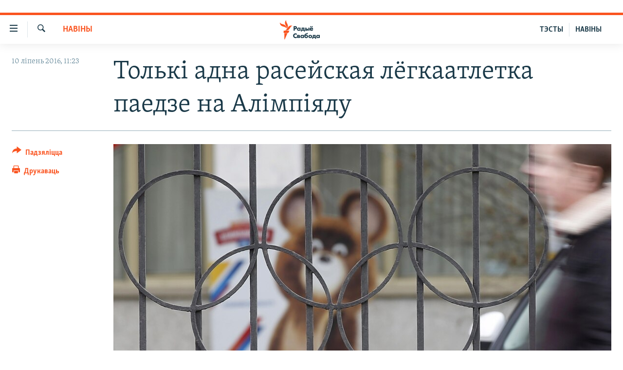

--- FILE ---
content_type: text/html; charset=utf-8
request_url: https://www.svaboda.org/a/27849966.html
body_size: 16251
content:

<!DOCTYPE html>
<html lang="be" dir="ltr" class="no-js">
<head>
<link href="/Content/responsive/RFE/be-BY/RFE-be-BY.css?&amp;av=0.0.0.0&amp;cb=370" rel="stylesheet"/>
<script src="https://tags.svaboda.org/rferl-pangea/prod/utag.sync.js"></script> <script type='text/javascript' src='https://www.youtube.com/iframe_api' async></script>
<link rel="manifest" href="/manifest.json">
<script type="text/javascript">
//a general 'js' detection, must be on top level in <head>, due to CSS performance
document.documentElement.className = "js";
var cacheBuster = "370";
var appBaseUrl = "/";
var imgEnhancerBreakpoints = [0, 144, 256, 408, 650, 1023, 1597];
var isLoggingEnabled = false;
var isPreviewPage = false;
var isLivePreviewPage = false;
if (!isPreviewPage) {
window.RFE = window.RFE || {};
window.RFE.cacheEnabledByParam = window.location.href.indexOf('nocache=1') === -1;
const url = new URL(window.location.href);
const params = new URLSearchParams(url.search);
// Remove the 'nocache' parameter
params.delete('nocache');
// Update the URL without the 'nocache' parameter
url.search = params.toString();
window.history.replaceState(null, '', url.toString());
} else {
window.addEventListener('load', function() {
const links = window.document.links;
for (let i = 0; i < links.length; i++) {
links[i].href = '#';
links[i].target = '_self';
}
})
}
var pwaEnabled = false;
var swCacheDisabled;
</script>
<meta charset="utf-8" />
<title>Толькі адна расейская лёгкаатлетка паедзе на&#160;Алімпіяду</title>
<meta name="description" content="Міжнародная асацыяцыя лёгкаатлетычных фэдэрацый (IAAF) адмовіла ўсім расейскім лёгкаатлетам, за&#160;выключэньнем Дарʼі Клішынай, у&#160;допуску да&#160;ўдзелу ў&#160;Алімпійскіх гульнях у&#160;Рыа-дэ-Жанейра і&#160;ў&#160;іншых міжнародных спаборніцтвах." />
<meta name="keywords" content="Навіны, Спорт, алімпіяда, лёгкая атлетыка, Ісынбаева" />
<meta name="viewport" content="width=device-width, initial-scale=1.0" />
<meta http-equiv="X-UA-Compatible" content="IE=edge" />
<meta name="robots" content="max-image-preview:large"><meta name="google-site-verification" content="5Mz_Kk58TB70UjzJ7dT4vgK_WYtXvz14arGonoSIVtw" />
<meta name="yandex-verification" content="831c33864193ff5b" />
<link href="https://www.svaboda.org/a/27849966.html" rel="canonical" />
<meta name="apple-mobile-web-app-title" content="Радыё Свабода" />
<meta name="apple-mobile-web-app-status-bar-style" content="black" />
<meta name="apple-itunes-app" content="app-id=1528138495, app-argument=//27849966.ltr" />
<meta content="Толькі адна расейская лёгкаатлетка паедзе на Алімпіяду" property="og:title" />
<meta content="Міжнародная асацыяцыя лёгкаатлетычных фэдэрацый (IAAF) адмовіла ўсім расейскім лёгкаатлетам, за выключэньнем Дарʼі Клішынай, у допуску да ўдзелу ў Алімпійскіх гульнях у Рыа-дэ-Жанейра і ў іншых міжнародных спаборніцтвах." property="og:description" />
<meta content="article" property="og:type" />
<meta content="https://www.svaboda.org/a/27849966.html" property="og:url" />
<meta content="Радыё Свабода" property="og:site_name" />
<meta content="https://www.facebook.com/svaboda.org" property="article:publisher" />
<meta content="https://gdb.rferl.org/65509ea5-d95c-43c9-8e4f-0d0094f8a78e_w1200_h630.jpg" property="og:image" />
<meta content="1200" property="og:image:width" />
<meta content="630" property="og:image:height" />
<meta content="639500409416371" property="fb:app_id" />
<meta content="summary_large_image" name="twitter:card" />
<meta content="@svaboda" name="twitter:site" />
<meta content="https://gdb.rferl.org/65509ea5-d95c-43c9-8e4f-0d0094f8a78e_w1200_h630.jpg" name="twitter:image" />
<meta content="Толькі адна расейская лёгкаатлетка паедзе на Алімпіяду" name="twitter:title" />
<meta content="Міжнародная асацыяцыя лёгкаатлетычных фэдэрацый (IAAF) адмовіла ўсім расейскім лёгкаатлетам, за выключэньнем Дарʼі Клішынай, у допуску да ўдзелу ў Алімпійскіх гульнях у Рыа-дэ-Жанейра і ў іншых міжнародных спаборніцтвах." name="twitter:description" />
<link rel="amphtml" href="https://www.svaboda.org/amp/27849966.html" />
<script type="application/ld+json">{"articleSection":"Навіны","isAccessibleForFree":true,"headline":"Толькі адна расейская лёгкаатлетка паедзе на Алімпіяду","inLanguage":"be-BY","keywords":"Навіны, Спорт, алімпіяда, лёгкая атлетыка, Ісынбаева","author":{"@type":"Person","name":"Радыё Свабода"},"datePublished":"2016-07-10 08:23:41Z","dateModified":"2016-07-10 08:30:41Z","publisher":{"logo":{"width":512,"height":220,"@type":"ImageObject","url":"https://www.svaboda.org/Content/responsive/RFE/be-BY/img/logo.png"},"@type":"NewsMediaOrganization","url":"https://www.svaboda.org","sameAs":["https://www.facebook.com/svaboda.org","https://twitter.com/svaboda","https://www.youtube.com/channel/UC5rVi7GRsGLGNK2T2JzwoFA?sub_confirmation=1","https://soundcloud.com/svaboda","https://www.instagram.com/radiosvaboda/","https://t.me/radiosvaboda"],"name":"Радыё Свабода || Радио Свобода","alternateName":""},"@context":"https://schema.org","@type":"NewsArticle","mainEntityOfPage":"https://www.svaboda.org/a/27849966.html","url":"https://www.svaboda.org/a/27849966.html","description":"Міжнародная асацыяцыя лёгкаатлетычных фэдэрацый (IAAF) адмовіла ўсім расейскім лёгкаатлетам, за выключэньнем Дарʼі Клішынай, у допуску да ўдзелу ў Алімпійскіх гульнях у Рыа-дэ-Жанейра і ў іншых міжнародных спаборніцтвах.","image":{"width":1080,"height":608,"@type":"ImageObject","url":"https://gdb.rferl.org/65509ea5-d95c-43c9-8e4f-0d0094f8a78e_w1080_h608.jpg"},"name":"Толькі адна расейская лёгкаатлетка паедзе на Алімпіяду"}</script>
<script src="/Scripts/responsive/infographics.b?v=dVbZ-Cza7s4UoO3BqYSZdbxQZVF4BOLP5EfYDs4kqEo1&amp;av=0.0.0.0&amp;cb=370"></script>
<script src="/Scripts/responsive/loader.b?v=Q26XNwrL6vJYKjqFQRDnx01Lk2pi1mRsuLEaVKMsvpA1&amp;av=0.0.0.0&amp;cb=370"></script>
<link rel="icon" type="image/svg+xml" href="/Content/responsive/RFE/img/webApp/favicon.svg" />
<link rel="alternate icon" href="/Content/responsive/RFE/img/webApp/favicon.ico" />
<link rel="mask-icon" color="#ea6903" href="/Content/responsive/RFE/img/webApp/favicon_safari.svg" />
<link rel="apple-touch-icon" sizes="152x152" href="/Content/responsive/RFE/img/webApp/ico-152x152.png" />
<link rel="apple-touch-icon" sizes="144x144" href="/Content/responsive/RFE/img/webApp/ico-144x144.png" />
<link rel="apple-touch-icon" sizes="114x114" href="/Content/responsive/RFE/img/webApp/ico-114x114.png" />
<link rel="apple-touch-icon" sizes="72x72" href="/Content/responsive/RFE/img/webApp/ico-72x72.png" />
<link rel="apple-touch-icon-precomposed" href="/Content/responsive/RFE/img/webApp/ico-57x57.png" />
<link rel="icon" sizes="192x192" href="/Content/responsive/RFE/img/webApp/ico-192x192.png" />
<link rel="icon" sizes="128x128" href="/Content/responsive/RFE/img/webApp/ico-128x128.png" />
<meta name="msapplication-TileColor" content="#ffffff" />
<meta name="msapplication-TileImage" content="/Content/responsive/RFE/img/webApp/ico-144x144.png" />
<link rel="preload" href="/Content/responsive/fonts/Skolar-Lt_LatnCyrl_v2.4.woff" type="font/woff" as="font" crossorigin="anonymous" />
<link rel="alternate" type="application/rss+xml" title="RFE/RL - Top Stories [RSS]" href="/api/" />
<link rel="sitemap" type="application/rss+xml" href="/sitemap.xml" />
</head>
<body class=" nav-no-loaded cc_theme pg-article print-lay-article js-category-to-nav nojs-images ">
<script type="text/javascript" >
var analyticsData = {url:"https://www.svaboda.org/a/27849966.html",property_id:"423",article_uid:"27849966",page_title:"Толькі адна расейская лёгкаатлетка паедзе на Алімпіяду",page_type:"article",content_type:"article",subcontent_type:"article",last_modified:"2016-07-10 08:30:41Z",pub_datetime:"2016-07-10 08:23:41Z",pub_year:"2016",pub_month:"07",pub_day:"10",pub_hour:"08",pub_weekday:"Sunday",section:"навіны",english_section:"all-news",byline:"",categories:"all-news,sports",tags:"алімпіяда;лёгкая атлетыка;ісынбаева",domain:"www.svaboda.org",language:"Belarusian",language_service:"RFERL Belarusian",platform:"web",copied:"no",copied_article:"",copied_title:"",runs_js:"Yes",cms_release:"8.44.0.0.370",enviro_type:"prod",slug:"",entity:"RFE",short_language_service:"BEL",platform_short:"W",page_name:"Толькі адна расейская лёгкаатлетка паедзе на Алімпіяду"};
</script>
<noscript><iframe src="https://www.googletagmanager.com/ns.html?id=GTM-WXZBPZ" height="0" width="0" style="display:none;visibility:hidden"></iframe></noscript><script type="text/javascript" data-cookiecategory="analytics">
var gtmEventObject = Object.assign({}, analyticsData, {event: 'page_meta_ready'});window.dataLayer = window.dataLayer || [];window.dataLayer.push(gtmEventObject);
if (top.location === self.location) { //if not inside of an IFrame
var renderGtm = "true";
if (renderGtm === "true") {
(function(w,d,s,l,i){w[l]=w[l]||[];w[l].push({'gtm.start':new Date().getTime(),event:'gtm.js'});var f=d.getElementsByTagName(s)[0],j=d.createElement(s),dl=l!='dataLayer'?'&l='+l:'';j.async=true;j.src='//www.googletagmanager.com/gtm.js?id='+i+dl;f.parentNode.insertBefore(j,f);})(window,document,'script','dataLayer','GTM-WXZBPZ');
}
}
</script>
<!--Analytics tag js version start-->
<script type="text/javascript" data-cookiecategory="analytics">
var utag_data = Object.assign({}, analyticsData, {});
if(typeof(TealiumTagFrom)==='function' && typeof(TealiumTagSearchKeyword)==='function') {
var utag_from=TealiumTagFrom();var utag_searchKeyword=TealiumTagSearchKeyword();
if(utag_searchKeyword!=null && utag_searchKeyword!=='' && utag_data["search_keyword"]==null) utag_data["search_keyword"]=utag_searchKeyword;if(utag_from!=null && utag_from!=='') utag_data["from"]=TealiumTagFrom();}
if(window.top!== window.self&&utag_data.page_type==="snippet"){utag_data.page_type = 'iframe';}
try{if(window.top!==window.self&&window.self.location.hostname===window.top.location.hostname){utag_data.platform = 'self-embed';utag_data.platform_short = 'se';}}catch(e){if(window.top!==window.self&&window.self.location.search.includes("platformType=self-embed")){utag_data.platform = 'cross-promo';utag_data.platform_short = 'cp';}}
(function(a,b,c,d){ a="https://tags.svaboda.org/rferl-pangea/prod/utag.js"; b=document;c="script";d=b.createElement(c);d.src=a;d.type="text/java"+c;d.async=true; a=b.getElementsByTagName(c)[0];a.parentNode.insertBefore(d,a); })();
</script>
<!--Analytics tag js version end-->
<!-- Analytics tag management NoScript -->
<noscript>
<img style="position: absolute; border: none;" src="https://ssc.svaboda.org/b/ss/bbgprod,bbgentityrferl/1/G.4--NS/615368591?pageName=rfe%3abel%3aw%3aarticle%3a%d0%a2%d0%be%d0%bb%d1%8c%d0%ba%d1%96%20%d0%b0%d0%b4%d0%bd%d0%b0%20%d1%80%d0%b0%d1%81%d0%b5%d0%b9%d1%81%d0%ba%d0%b0%d1%8f%20%d0%bb%d1%91%d0%b3%d0%ba%d0%b0%d0%b0%d1%82%d0%bb%d0%b5%d1%82%d0%ba%d0%b0%20%d0%bf%d0%b0%d0%b5%d0%b4%d0%b7%d0%b5%20%d0%bd%d0%b0%c2%a0%d0%90%d0%bb%d1%96%d0%bc%d0%bf%d1%96%d1%8f%d0%b4%d1%83&amp;c6=%d0%a2%d0%be%d0%bb%d1%8c%d0%ba%d1%96%20%d0%b0%d0%b4%d0%bd%d0%b0%20%d1%80%d0%b0%d1%81%d0%b5%d0%b9%d1%81%d0%ba%d0%b0%d1%8f%20%d0%bb%d1%91%d0%b3%d0%ba%d0%b0%d0%b0%d1%82%d0%bb%d0%b5%d1%82%d0%ba%d0%b0%20%d0%bf%d0%b0%d0%b5%d0%b4%d0%b7%d0%b5%20%d0%bd%d0%b0%c2%a0%d0%90%d0%bb%d1%96%d0%bc%d0%bf%d1%96%d1%8f%d0%b4%d1%83&amp;v36=8.44.0.0.370&amp;v6=D=c6&amp;g=https%3a%2f%2fwww.svaboda.org%2fa%2f27849966.html&amp;c1=D=g&amp;v1=D=g&amp;events=event1,event52&amp;c16=rferl%20belarusian&amp;v16=D=c16&amp;c5=all-news&amp;v5=D=c5&amp;ch=%d0%9d%d0%b0%d0%b2%d1%96%d0%bd%d1%8b&amp;c15=belarusian&amp;v15=D=c15&amp;c4=article&amp;v4=D=c4&amp;c14=27849966&amp;v14=D=c14&amp;v20=no&amp;c17=web&amp;v17=D=c17&amp;mcorgid=518abc7455e462b97f000101%40adobeorg&amp;server=www.svaboda.org&amp;pageType=D=c4&amp;ns=bbg&amp;v29=D=server&amp;v25=rfe&amp;v30=423&amp;v105=D=User-Agent " alt="analytics" width="1" height="1" /></noscript>
<!-- End of Analytics tag management NoScript -->
<div class="google-translate-container">
<div id="google_translate_element" data-page-language="be" data-included-languages="ru,be"></div>
</div>
<!--*** Accessibility links - For ScreenReaders only ***-->
<section>
<div class="sr-only">
<h2>Лінкі ўнівэрсальнага доступу</h2>
<ul>
<li><a href="#content" data-disable-smooth-scroll="1">Перайсьці да галоўнага зьместу</a></li>
<li><a href="#navigation" data-disable-smooth-scroll="1">Перайсьці да галоўнай навігацыі</a></li>
<li><a href="#txtHeaderSearch" data-disable-smooth-scroll="1">Перайсьці да пошуку</a></li>
</ul>
</div>
</section>
<div class="fb-quote"></div>
<div dir="ltr">
<div id="page">
<aside>
<div class="c-lightbox overlay-modal">
<div class="c-lightbox__intro">
<h2 class="c-lightbox__intro-title"></h2>
<button class="btn btn--rounded c-lightbox__btn c-lightbox__intro-next" title="Наступная старонка">
<span class="ico ico--rounded ico-chevron-forward"></span>
<span class="sr-only">Наступная старонка</span>
</button>
</div>
<div class="c-lightbox__nav">
<button class="btn btn--rounded c-lightbox__btn c-lightbox__btn--close" title="Зачыніць">
<span class="ico ico--rounded ico-close"></span>
<span class="sr-only">Зачыніць</span>
</button>
<button class="btn btn--rounded c-lightbox__btn c-lightbox__btn--prev" title="Папярэдняя старонка">
<span class="ico ico--rounded ico-chevron-backward"></span>
<span class="sr-only">Папярэдняя старонка</span>
</button>
<button class="btn btn--rounded c-lightbox__btn c-lightbox__btn--next" title="Наступная старонка">
<span class="ico ico--rounded ico-chevron-forward"></span>
<span class="sr-only">Наступная старонка</span>
</button>
</div>
<div class="c-lightbox__content-wrap">
<figure class="c-lightbox__content">
<span class="c-spinner c-spinner--lightbox">
<img src="/Content/responsive/img/player-spinner.png"
alt="пачакайце"
title="пачакайце" />
</span>
<div class="c-lightbox__img">
<div class="thumb">
<img src="" alt="" />
</div>
</div>
<figcaption>
<div class="c-lightbox__info c-lightbox__info--foot">
<span class="c-lightbox__counter"></span>
<span class="caption c-lightbox__caption"></span>
</div>
</figcaption>
</figure>
</div>
<div class="hidden">
<div class="content-advisory__box content-advisory__box--lightbox">
<span class="content-advisory__box-text">Асьцярожна! Гэтае фота можа шакаваць і выклікаць стрэс.</span>
<button class="btn btn--transparent content-advisory__box-btn m-t-md" value="text" type="button">
<span class="btn__text">
Націсьніце, каб пабачыць
</span>
</button>
</div>
</div>
</div>
<div class="print-dialogue">
<div class="container">
<h3 class="print-dialogue__title section-head">Print Options:</h3>
<div class="print-dialogue__opts">
<ul class="print-dialogue__opt-group">
<li class="form__group form__group--checkbox">
<input class="form__check " id="checkboxImages" name="checkboxImages" type="checkbox" checked="checked" />
<label for="checkboxImages" class="form__label m-t-md">Images</label>
</li>
<li class="form__group form__group--checkbox">
<input class="form__check " id="checkboxMultimedia" name="checkboxMultimedia" type="checkbox" checked="checked" />
<label for="checkboxMultimedia" class="form__label m-t-md">Multimedia</label>
</li>
</ul>
<ul class="print-dialogue__opt-group">
<li class="form__group form__group--checkbox">
<input class="form__check " id="checkboxEmbedded" name="checkboxEmbedded" type="checkbox" checked="checked" />
<label for="checkboxEmbedded" class="form__label m-t-md">Embedded Content</label>
</li>
<li class="hidden">
<input class="form__check " id="checkboxComments" name="checkboxComments" type="checkbox" />
<label for="checkboxComments" class="form__label m-t-md"> Comments</label>
</li>
</ul>
</div>
<div class="print-dialogue__buttons">
<button class="btn btn--secondary close-button" type="button" title="Адмяніць">
<span class="btn__text ">Адмяніць</span>
</button>
<button class="btn btn-cust-print m-l-sm" type="button" title="Друкаваць">
<span class="btn__text ">Друкаваць</span>
</button>
</div>
</div>
</div>
<div class="ctc-message pos-fix">
<div class="ctc-message__inner">Спасылка скапіявалася</div>
</div>
</aside>
<div class="hdr-20 hdr-20--big">
<div class="hdr-20__inner">
<div class="hdr-20__max pos-rel">
<div class="hdr-20__side hdr-20__side--primary d-flex">
<label data-for="main-menu-ctrl" data-switcher-trigger="true" data-switch-target="main-menu-ctrl" class="burger hdr-trigger pos-rel trans-trigger" data-trans-evt="click" data-trans-id="menu">
<span class="ico ico-close hdr-trigger__ico hdr-trigger__ico--close burger__ico burger__ico--close"></span>
<span class="ico ico-menu hdr-trigger__ico hdr-trigger__ico--open burger__ico burger__ico--open"></span>
</label>
<div class="menu-pnl pos-fix trans-target" data-switch-target="main-menu-ctrl" data-trans-id="menu">
<div class="menu-pnl__inner">
<nav class="main-nav menu-pnl__item menu-pnl__item--first">
<ul class="main-nav__list accordeon" data-analytics-tales="false" data-promo-name="link" data-location-name="nav,secnav">
<li class="main-nav__item accordeon__item" data-switch-target="menu-item-612">
<label class="main-nav__item-name main-nav__item-name--label accordeon__control-label" data-switcher-trigger="true" data-for="menu-item-612">
Навіны
<span class="ico ico-chevron-down main-nav__chev"></span>
</label>
<div class="main-nav__sub-list">
<a class="main-nav__item-name main-nav__item-name--link main-nav__item-name--sub" href="/naviny" title="Усе навіны" data-item-name="all-news" >Усе навіны</a>
<a class="main-nav__item-name main-nav__item-name--link main-nav__item-name--sub" href="/video-photo" title="Відэа і фота" data-item-name="videa" >Відэа і фота</a>
<a class="main-nav__item-name main-nav__item-name--link main-nav__item-name--sub" href="/people" title="Людзі" data-item-name="Society" >Людзі</a>
<a class="main-nav__item-name main-nav__item-name--link main-nav__item-name--sub" href="/politics" title="Палітыка" data-item-name="Politics" >Палітыка</a>
<a class="main-nav__item-name main-nav__item-name--link main-nav__item-name--sub" href="/economy" title="Эканоміка" data-item-name="Economics" >Эканоміка</a>
<a class="main-nav__item-name main-nav__item-name--link main-nav__item-name--sub" href="/russian-aggression-against-ukraine" title="Вайна" data-item-name="ahresija-raseji" >Вайна</a>
<a class="main-nav__item-name main-nav__item-name--link main-nav__item-name--sub" href="/belarusians-at-war" title="Беларусы на вайне" data-item-name="belarusy-na-vajnie" >Беларусы на вайне</a>
<a class="main-nav__item-name main-nav__item-name--link main-nav__item-name--sub" href="/political-prisoners" title="Палітвязьні" data-item-name="palitviazni" >Палітвязьні</a>
<a class="main-nav__item-name main-nav__item-name--link main-nav__item-name--sub" href="/culture" title="Культура" data-item-name="Culture" >Культура</a>
<a class="main-nav__item-name main-nav__item-name--link main-nav__item-name--sub" href="/calendar" title="Каляндар" data-item-name="uzo-sionnia" >Каляндар</a>
</div>
</li>
<li class="main-nav__item accordeon__item" data-switch-target="menu-item-3364">
<label class="main-nav__item-name main-nav__item-name--label accordeon__control-label" data-switcher-trigger="true" data-for="menu-item-3364">
Толькі на свабодзе
<span class="ico ico-chevron-down main-nav__chev"></span>
</label>
<div class="main-nav__sub-list">
<a class="main-nav__item-name main-nav__item-name--link main-nav__item-name--sub" href="/testy" title="Тэсты" data-item-name="Quizzes" >Тэсты</a>
<a class="main-nav__item-name main-nav__item-name--link main-nav__item-name--sub" href="/opinion" title="Блогі" data-item-name="blog" >Блогі</a>
<a class="main-nav__item-name main-nav__item-name--link main-nav__item-name--sub" href="/history-on-liberty" title="ГІСТОРЫЯ НА СВАБОДЗЕ" data-item-name="history-on-liberty" >ГІСТОРЫЯ НА СВАБОДЗЕ</a>
<a class="main-nav__item-name main-nav__item-name--link main-nav__item-name--sub" href="https://www.svaboda.org/padkasty" title="падкасты" data-item-name="podcasts" >падкасты</a>
<a class="main-nav__item-name main-nav__item-name--link main-nav__item-name--sub" href="/library" title="Кнігі" data-item-name="books" >Кнігі</a>
<a class="main-nav__item-name main-nav__item-name--link main-nav__item-name--sub" href="https://www.svaboda.org/a/32183339.html" title="Аўдыёкнігі" >Аўдыёкнігі</a>
<a class="main-nav__item-name main-nav__item-name--link main-nav__item-name--sub" href="https://www.youtube.com/channel/UCQtg_BBCxa_iGaddhQ7_jyg" title="PREMIUM" >PREMIUM</a>
<a class="main-nav__item-name main-nav__item-name--link main-nav__item-name--sub" href="/Belarusian-language" title="МОВА" data-item-name="mova" >МОВА</a>
<a class="main-nav__item-name main-nav__item-name--link main-nav__item-name--sub" href="/z/622" title="НА ХВАЛЯХ СВАБОДЫ" data-item-name="_60thanniversary" >НА ХВАЛЯХ СВАБОДЫ</a>
</div>
</li>
<li class="main-nav__item accordeon__item" data-switch-target="menu-item-3365">
<label class="main-nav__item-name main-nav__item-name--label accordeon__control-label" data-switcher-trigger="true" data-for="menu-item-3365">
Сувязь
<span class="ico ico-chevron-down main-nav__chev"></span>
</label>
<div class="main-nav__sub-list">
<a class="main-nav__item-name main-nav__item-name--link main-nav__item-name--sub" href="/circumvent-censorship" title="Абысьці блякаваньне" data-item-name="how-to-circumvent-censorship" >Абысьці блякаваньне</a>
<a class="main-nav__item-name main-nav__item-name--link main-nav__item-name--sub" href="/suviaz-z-redakcyjaj" title="Падзяліцца інфармацыяй" data-item-name="Contact us safely" >Падзяліцца інфармацыяй</a>
</div>
</li>
<li class="main-nav__item accordeon__item" data-switch-target="menu-item-1453">
<label class="main-nav__item-name main-nav__item-name--label accordeon__control-label" data-switcher-trigger="true" data-for="menu-item-1453">
ПАДПІСАЦЦА
<span class="ico ico-chevron-down main-nav__chev"></span>
</label>
<div class="main-nav__sub-list">
<a class="main-nav__item-name main-nav__item-name--link main-nav__item-name--sub" href="/rss.html?tab=Rss" title="RSS" >RSS</a>
<a class="main-nav__item-name main-nav__item-name--link main-nav__item-name--sub" href="https://www.svaboda.org/padkasty" title="падкасты" >падкасты</a>
<a class="main-nav__item-name main-nav__item-name--link main-nav__item-name--sub" href="http://facebook.com/svaboda.org" title="facebook" target="_blank" rel="noopener">facebook</a>
<a class="main-nav__item-name main-nav__item-name--link main-nav__item-name--sub" href="http://twitter.com/svaboda" title="twitter" target="_blank" rel="noopener">twitter</a>
</div>
</li>
</ul>
</nav>
<div class="menu-pnl__item menu-pnl__item--social">
<h5 class="menu-pnl__sub-head">Сачыце за абнаўленьнямі</h5>
<a href="https://www.facebook.com/svaboda.org" title="Мы на Фэйсбуку" data-analytics-text="follow_on_facebook" class="btn btn--rounded btn--social-inverted menu-pnl__btn js-social-btn btn-facebook" target="_blank" rel="noopener">
<span class="ico ico-facebook-alt ico--rounded"></span>
</a>
<a href="https://twitter.com/svaboda" title="Мы на Твітэры" data-analytics-text="follow_on_twitter" class="btn btn--rounded btn--social-inverted menu-pnl__btn js-social-btn btn-twitter" target="_blank" rel="noopener">
<span class="ico ico-twitter ico--rounded"></span>
</a>
<a href="https://www.youtube.com/channel/UC5rVi7GRsGLGNK2T2JzwoFA?sub_confirmation=1" title="Мы на Youtube" data-analytics-text="follow_on_youtube" class="btn btn--rounded btn--social-inverted menu-pnl__btn js-social-btn btn-youtube" target="_blank" rel="noopener">
<span class="ico ico-youtube ico--rounded"></span>
</a>
<a href="https://soundcloud.com/svaboda" title="Мы на SoundCloud" data-analytics-text="follow_on_soundcloud" class="btn btn--rounded btn--social-inverted menu-pnl__btn js-social-btn btn-soundcloud" target="_blank" rel="noopener">
<span class="ico ico-soundcloud ico--rounded"></span>
</a>
<a href="https://www.instagram.com/radiosvaboda/" title="Мы на Instagram" data-analytics-text="follow_on_instagram" class="btn btn--rounded btn--social-inverted menu-pnl__btn js-social-btn btn-instagram" target="_blank" rel="noopener">
<span class="ico ico-instagram ico--rounded"></span>
</a>
<a href="https://t.me/radiosvaboda" title="Мы на Telegram" data-analytics-text="follow_on_telegram" class="btn btn--rounded btn--social-inverted menu-pnl__btn js-social-btn btn-telegram" target="_blank" rel="noopener">
<span class="ico ico-telegram ico--rounded"></span>
</a>
</div>
<div class="menu-pnl__item">
<a href="/navigation/allsites" class="menu-pnl__item-link">
<span class="ico ico-languages "></span>
Усе сайты РС/РСЭ
</a>
</div>
</div>
</div>
<label data-for="top-search-ctrl" data-switcher-trigger="true" data-switch-target="top-search-ctrl" class="top-srch-trigger hdr-trigger">
<span class="ico ico-close hdr-trigger__ico hdr-trigger__ico--close top-srch-trigger__ico top-srch-trigger__ico--close"></span>
<span class="ico ico-search hdr-trigger__ico hdr-trigger__ico--open top-srch-trigger__ico top-srch-trigger__ico--open"></span>
</label>
<div class="srch-top srch-top--in-header" data-switch-target="top-search-ctrl">
<div class="container">
<form action="/s" class="srch-top__form srch-top__form--in-header" id="form-topSearchHeader" method="get" role="search"><label for="txtHeaderSearch" class="sr-only">Шукаць</label>
<input type="text" id="txtHeaderSearch" name="k" placeholder="шукаць тэкст..." accesskey="s" value="" class="srch-top__input analyticstag-event" onkeydown="if (event.keyCode === 13) { FireAnalyticsTagEventOnSearch('search', $dom.get('#txtHeaderSearch')[0].value) }" />
<button title="Шукаць" type="submit" class="btn btn--top-srch analyticstag-event" onclick="FireAnalyticsTagEventOnSearch('search', $dom.get('#txtHeaderSearch')[0].value) ">
<span class="ico ico-search"></span>
</button></form>
</div>
</div>
<a href="/" class="main-logo-link">
<img src="/Content/responsive/RFE/be-BY/img/logo-compact.svg" class="main-logo main-logo--comp" alt="site logo">
<img src="/Content/responsive/RFE/be-BY/img/logo.svg" class="main-logo main-logo--big" alt="site logo">
</a>
</div>
<div class="hdr-20__side hdr-20__side--secondary d-flex">
<a href="/z/16621" title="НАВІНЫ" class="hdr-20__secondary-item hdr-20__secondary-item--lang" data-item-name="satellite">
НАВІНЫ
</a>
<a href="https://www.svaboda.org/testy" title="ТЭСТЫ" class="hdr-20__secondary-item hdr-20__secondary-item--lang" data-item-name="satellite">
ТЭСТЫ
</a>
<a href="/s" title="Шукаць" class="hdr-20__secondary-item hdr-20__secondary-item--search" data-item-name="search">
<span class="ico ico-search hdr-20__secondary-icon hdr-20__secondary-icon--search"></span>
</a>
<div class="srch-bottom">
<form action="/s" class="srch-bottom__form d-flex" id="form-bottomSearch" method="get" role="search"><label for="txtSearch" class="sr-only">Шукаць</label>
<input type="search" id="txtSearch" name="k" placeholder="шукаць тэкст..." accesskey="s" value="" class="srch-bottom__input analyticstag-event" onkeydown="if (event.keyCode === 13) { FireAnalyticsTagEventOnSearch('search', $dom.get('#txtSearch')[0].value) }" />
<button title="Шукаць" type="submit" class="btn btn--bottom-srch analyticstag-event" onclick="FireAnalyticsTagEventOnSearch('search', $dom.get('#txtSearch')[0].value) ">
<span class="ico ico-search"></span>
</button></form>
</div>
</div>
<img src="/Content/responsive/RFE/be-BY/img/logo-print.gif" class="logo-print" alt="site logo">
<img src="/Content/responsive/RFE/be-BY/img/logo-print_color.png" class="logo-print logo-print--color" alt="site logo">
</div>
</div>
</div>
<script>
if (document.body.className.indexOf('pg-home') > -1) {
var nav2In = document.querySelector('.hdr-20__inner');
var nav2Sec = document.querySelector('.hdr-20__side--secondary');
var secStyle = window.getComputedStyle(nav2Sec);
if (nav2In && window.pageYOffset < 150 && secStyle['position'] !== 'fixed') {
nav2In.classList.add('hdr-20__inner--big')
}
}
</script>
<div class="c-hlights c-hlights--breaking c-hlights--no-item" data-hlight-display="mobile,desktop">
<div class="c-hlights__wrap container p-0">
<div class="c-hlights__nav">
<a role="button" href="#" title="Папярэдняя старонка">
<span class="ico ico-chevron-backward m-0"></span>
<span class="sr-only">Папярэдняя старонка</span>
</a>
<a role="button" href="#" title="Наступная старонка">
<span class="ico ico-chevron-forward m-0"></span>
<span class="sr-only">Наступная старонка</span>
</a>
</div>
<span class="c-hlights__label">
<span class="">Гарачыя навіны!</span>
<span class="switcher-trigger">
<label data-for="more-less-1" data-switcher-trigger="true" class="switcher-trigger__label switcher-trigger__label--more p-b-0" title="Паказаць яшчэ">
<span class="ico ico-chevron-down"></span>
</label>
<label data-for="more-less-1" data-switcher-trigger="true" class="switcher-trigger__label switcher-trigger__label--less p-b-0" title="Паказаць менш">
<span class="ico ico-chevron-up"></span>
</label>
</span>
</span>
<ul class="c-hlights__items switcher-target" data-switch-target="more-less-1">
</ul>
</div>
</div> <div id="content">
<main class="container">
<div class="hdr-container">
<div class="row">
<div class="col-category col-xs-12 col-md-2 pull-left"> <div class="category js-category">
<a class="" href="/naviny">Навіны</a> </div>
</div><div class="col-title col-xs-12 col-md-10 pull-right"> <h1 class="title pg-title">
Толькі адна расейская лёгкаатлетка паедзе на&#160;Алімпіяду
</h1>
</div><div class="col-publishing-details col-xs-12 col-sm-12 col-md-2 pull-left"> <div class="publishing-details ">
<div class="published">
<span class="date" >
<time pubdate="pubdate" datetime="2016-07-10T11:23:41+03:00">
10 ліпень 2016, 11:23
</time>
</span>
</div>
</div>
</div><div class="col-lg-12 separator"> <div class="separator">
<hr class="title-line" />
</div>
</div><div class="col-multimedia col-xs-12 col-md-10 pull-right"> <div class="cover-media">
<figure class="media-image js-media-expand">
<div class="img-wrap">
<div class="thumb thumb16_9">
<img src="https://gdb.rferl.org/65509ea5-d95c-43c9-8e4f-0d0094f8a78e_w250_r1_s.jpg" alt="" />
</div>
</div>
</figure>
</div>
</div><div class="col-xs-12 col-md-2 pull-left article-share pos-rel"> <div class="share--box">
<div class="sticky-share-container" style="display:none">
<div class="container">
<a href="https://www.svaboda.org" id="logo-sticky-share">&nbsp;</a>
<div class="pg-title pg-title--sticky-share">
Толькі адна расейская лёгкаатлетка паедзе на&#160;Алімпіяду
</div>
<div class="sticked-nav-actions">
<!--This part is for sticky navigation display-->
<p class="buttons link-content-sharing p-0 ">
<button class="btn btn--link btn-content-sharing p-t-0 " id="btnContentSharing" value="text" role="Button" type="" title="Паказаць больш варыянтаў падзяліцца">
<span class="ico ico-share ico--l"></span>
<span class="btn__text ">
Падзяліцца
</span>
</button>
</p>
<aside class="content-sharing js-content-sharing js-content-sharing--apply-sticky content-sharing--sticky"
role="complementary"
data-share-url="https://www.svaboda.org/a/27849966.html" data-share-title="Толькі адна расейская лёгкаатлетка паедзе на&#160;Алімпіяду" data-share-text="Міжнародная асацыяцыя лёгкаатлетычных фэдэрацый (IAAF) адмовіла ўсім расейскім лёгкаатлетам, за&#160;выключэньнем Дарʼі Клішынай, у&#160;допуску да&#160;ўдзелу ў&#160;Алімпійскіх гульнях у&#160;Рыа-дэ-Жанейра і&#160;ў&#160;іншых міжнародных спаборніцтвах.">
<div class="content-sharing__popover">
<h6 class="content-sharing__title">Падзяліцца</h6>
<button href="#close" id="btnCloseSharing" class="btn btn--text-like content-sharing__close-btn">
<span class="ico ico-close ico--l"></span>
</button>
<ul class="content-sharing__list">
<li class="content-sharing__item">
<div class="ctc ">
<input type="text" class="ctc__input" readonly="readonly">
<a href="" js-href="https://www.svaboda.org/a/27849966.html" class="content-sharing__link ctc__button">
<span class="ico ico-copy-link ico--rounded ico--s"></span>
<span class="content-sharing__link-text">Капіяваць спасылку</span>
</a>
</div>
</li>
<li class="content-sharing__item">
<a href="https://facebook.com/sharer.php?u=https%3a%2f%2fwww.svaboda.org%2fa%2f27849966.html"
data-analytics-text="share_on_facebook"
title="Facebook" target="_blank"
class="content-sharing__link js-social-btn">
<span class="ico ico-facebook ico--rounded ico--s"></span>
<span class="content-sharing__link-text">Facebook</span>
</a>
</li>
<li class="content-sharing__item">
<a href="https://twitter.com/share?url=https%3a%2f%2fwww.svaboda.org%2fa%2f27849966.html&amp;text=%d0%a2%d0%be%d0%bb%d1%8c%d0%ba%d1%96+%d0%b0%d0%b4%d0%bd%d0%b0+%d1%80%d0%b0%d1%81%d0%b5%d0%b9%d1%81%d0%ba%d0%b0%d1%8f+%d0%bb%d1%91%d0%b3%d0%ba%d0%b0%d0%b0%d1%82%d0%bb%d0%b5%d1%82%d0%ba%d0%b0+%d0%bf%d0%b0%d0%b5%d0%b4%d0%b7%d0%b5+%d0%bd%d0%b0%c2%a0%d0%90%d0%bb%d1%96%d0%bc%d0%bf%d1%96%d1%8f%d0%b4%d1%83"
data-analytics-text="share_on_twitter"
title="X (Twitter)" target="_blank"
class="content-sharing__link js-social-btn">
<span class="ico ico-twitter ico--rounded ico--s"></span>
<span class="content-sharing__link-text">X (Twitter)</span>
</a>
</li>
<li class="content-sharing__item">
<a href="https://telegram.me/share/url?url=https%3a%2f%2fwww.svaboda.org%2fa%2f27849966.html"
data-analytics-text="share_on_telegram"
title="Telegram" target="_blank"
class="content-sharing__link js-social-btn">
<span class="ico ico-telegram ico--rounded ico--s"></span>
<span class="content-sharing__link-text">Telegram</span>
</a>
</li>
<li class="content-sharing__item">
<a href="mailto:?body=https%3a%2f%2fwww.svaboda.org%2fa%2f27849966.html&amp;subject=Толькі адна расейская лёгкаатлетка паедзе на&#160;Алімпіяду"
title="Email"
class="content-sharing__link ">
<span class="ico ico-email ico--rounded ico--s"></span>
<span class="content-sharing__link-text">Email</span>
</a>
</li>
</ul>
</div>
</aside>
</div>
</div>
</div>
<div class="links">
<p class="buttons link-content-sharing p-0 ">
<button class="btn btn--link btn-content-sharing p-t-0 " id="btnContentSharing" value="text" role="Button" type="" title="Паказаць больш варыянтаў падзяліцца">
<span class="ico ico-share ico--l"></span>
<span class="btn__text ">
Падзяліцца
</span>
</button>
</p>
<aside class="content-sharing js-content-sharing " role="complementary"
data-share-url="https://www.svaboda.org/a/27849966.html" data-share-title="Толькі адна расейская лёгкаатлетка паедзе на&#160;Алімпіяду" data-share-text="Міжнародная асацыяцыя лёгкаатлетычных фэдэрацый (IAAF) адмовіла ўсім расейскім лёгкаатлетам, за&#160;выключэньнем Дарʼі Клішынай, у&#160;допуску да&#160;ўдзелу ў&#160;Алімпійскіх гульнях у&#160;Рыа-дэ-Жанейра і&#160;ў&#160;іншых міжнародных спаборніцтвах.">
<div class="content-sharing__popover">
<h6 class="content-sharing__title">Падзяліцца</h6>
<button href="#close" id="btnCloseSharing" class="btn btn--text-like content-sharing__close-btn">
<span class="ico ico-close ico--l"></span>
</button>
<ul class="content-sharing__list">
<li class="content-sharing__item">
<div class="ctc ">
<input type="text" class="ctc__input" readonly="readonly">
<a href="" js-href="https://www.svaboda.org/a/27849966.html" class="content-sharing__link ctc__button">
<span class="ico ico-copy-link ico--rounded ico--l"></span>
<span class="content-sharing__link-text">Капіяваць спасылку</span>
</a>
</div>
</li>
<li class="content-sharing__item">
<a href="https://facebook.com/sharer.php?u=https%3a%2f%2fwww.svaboda.org%2fa%2f27849966.html"
data-analytics-text="share_on_facebook"
title="Facebook" target="_blank"
class="content-sharing__link js-social-btn">
<span class="ico ico-facebook ico--rounded ico--l"></span>
<span class="content-sharing__link-text">Facebook</span>
</a>
</li>
<li class="content-sharing__item">
<a href="https://twitter.com/share?url=https%3a%2f%2fwww.svaboda.org%2fa%2f27849966.html&amp;text=%d0%a2%d0%be%d0%bb%d1%8c%d0%ba%d1%96+%d0%b0%d0%b4%d0%bd%d0%b0+%d1%80%d0%b0%d1%81%d0%b5%d0%b9%d1%81%d0%ba%d0%b0%d1%8f+%d0%bb%d1%91%d0%b3%d0%ba%d0%b0%d0%b0%d1%82%d0%bb%d0%b5%d1%82%d0%ba%d0%b0+%d0%bf%d0%b0%d0%b5%d0%b4%d0%b7%d0%b5+%d0%bd%d0%b0%c2%a0%d0%90%d0%bb%d1%96%d0%bc%d0%bf%d1%96%d1%8f%d0%b4%d1%83"
data-analytics-text="share_on_twitter"
title="X (Twitter)" target="_blank"
class="content-sharing__link js-social-btn">
<span class="ico ico-twitter ico--rounded ico--l"></span>
<span class="content-sharing__link-text">X (Twitter)</span>
</a>
</li>
<li class="content-sharing__item">
<a href="https://telegram.me/share/url?url=https%3a%2f%2fwww.svaboda.org%2fa%2f27849966.html"
data-analytics-text="share_on_telegram"
title="Telegram" target="_blank"
class="content-sharing__link js-social-btn">
<span class="ico ico-telegram ico--rounded ico--l"></span>
<span class="content-sharing__link-text">Telegram</span>
</a>
</li>
<li class="content-sharing__item">
<a href="mailto:?body=https%3a%2f%2fwww.svaboda.org%2fa%2f27849966.html&amp;subject=Толькі адна расейская лёгкаатлетка паедзе на&#160;Алімпіяду"
title="Email"
class="content-sharing__link ">
<span class="ico ico-email ico--rounded ico--l"></span>
<span class="content-sharing__link-text">Email</span>
</a>
</li>
</ul>
</div>
</aside>
<p class="link-print visible-md visible-lg buttons p-0">
<button class="btn btn--link btn-print p-t-0" onclick="if (typeof FireAnalyticsTagEvent === 'function') {FireAnalyticsTagEvent({ on_page_event: 'print_story' });}return false" title="(CTRL+P)">
<span class="ico ico-print"></span>
<span class="btn__text">Друкаваць</span>
</button>
</p>
</div>
</div>
</div>
</div>
</div>
<div class="body-container">
<div class="row">
<div class="col-xs-12 col-sm-12 col-md-10 col-lg-10 pull-right">
<div class="row">
<div class="col-xs-12 col-sm-12 col-md-8 col-lg-8 pull-left bottom-offset content-offset">
<div id="article-content" class="content-floated-wrap fb-quotable">
<div class="wsw">
<p><strong>Міжнародная асацыяцыя лёгкаатлетычных фэдэрацый (IAAF) адмовіла ўсім расейскім лёгкаатлетам, за выключэньнем Дарʼі Клішынай, у допуску да ўдзелу ў Алімпійскіх гульнях у Рыа-дэ-Жанейра і ў іншых міжнародных спаборніцтвах.</strong></p>
<p>Пра гэта <a class="wsw__a" href="http://rsport.ru/rio2016_athletics/20160710/978528114.html" target="_blank">паведаміў «Р-Спорт»</a> трэнэр двухразовай алімпійскай чэмпіёнкі ў скоках з шастом Алены Ісінбаевай Яўген Трафімаў. Ён таксама заявіў пра намер падаваць пазоў у суд, каб «абараніць правы спартоўцаў».</p>
<p>У лістападзе 2015 году Міжнароднае антыдопінгавае агенцтва (WADA) апублікавала даклад, у якім заявіла, што ўжываньне забароненых прэпаратаў у расейскім спорце стала «культурай, якая падтрымліваецца дзяржавай». 17 чэрвеня 2016 года IAAF пакінула ў сіле дыскваліфікацыю Ўсерасейскай фэдэрацыі лёгкай атлетыкі за ўжываньне допінгу.</p>
</div>
</div>
</div>
<div class="col-xs-12 col-sm-12 col-md-4 col-lg-4 pull-left design-top-offset"> <div class="region">
<div class="media-block-wrap" id="wrowblock-47537_21" data-area-id=R1_1>
<h2 class="section-head">
<a href="http://www.svaboda.org/z/3555.html" onclick="window.open(&#39;http://www.svaboda.org/z/3555.html&#39;);return false;" target="_blank"><span class="ico ico-chevron-forward pull-right flip"></span>Апошнія навіны</a> </h2>
<div class="row">
<ul>
<li class="col-xs-12 col-sm-6 col-md-12 col-lg-12 mb-grid">
<div class="media-block ">
<div class="media-block__content">
<span class="date date--mb date--size-4" >20:20</span>
<a href="/a/33655965.html">
<h4 class="media-block__title media-block__title--size-4" title="&#171;За кожнай машынай ляжала цела, яны білі ўсіх запар&#187;. У Іране расьце колькасьць загінулых пратэстоўцаў">
&#171;За кожнай машынай ляжала цела, яны білі ўсіх запар&#187;. У Іране расьце колькасьць загінулых пратэстоўцаў
</h4>
</a>
</div>
</div>
</li>
<li class="col-xs-12 col-sm-6 col-md-12 col-lg-12 mb-grid">
<div class="media-block ">
<div class="media-block__content">
<span class="date date--mb date--size-4" >19:21</span>
<a href="/a/33655935.html">
<h4 class="media-block__title media-block__title--size-4" title="Тлумачым з Гурневічам. Грэнляндыя — гэта як Беларусь. Чаму змагаюцца за востраў">
Тлумачым з Гурневічам. Грэнляндыя — гэта як Беларусь. Чаму змагаюцца за востраў
</h4>
</a>
</div>
</div>
</li>
<li class="col-xs-12 col-sm-6 col-md-12 col-lg-12 mb-grid">
<div class="media-block ">
<div class="media-block__content">
<span class="date date--mb date--size-4" >18:26</span>
<a href="/a/33655895.html">
<h4 class="media-block__title media-block__title--size-4" title="Мэр Кіева заявіў, што ўзімку горад пакінулі 600 тысяч чалавек">
Мэр Кіева заявіў, што ўзімку горад пакінулі 600 тысяч чалавек
</h4>
</a>
</div>
</div>
</li>
<li class="col-xs-12 col-sm-6 col-md-12 col-lg-12 mb-grid">
<div class="media-block ">
<div class="media-block__content">
<span class="date date--mb date--size-4" >17:04</span>
<a href="/a/33655810.html">
<h4 class="media-block__title media-block__title--size-4" title="Трамп выступіў з&#160;прамовай у&#160;Давосе, шмат гаварыў пра важнасьць Грэнляндыі і эканамічныя дасягненьні ЗША">
Трамп выступіў з&#160;прамовай у&#160;Давосе, шмат гаварыў пра важнасьць Грэнляндыі і эканамічныя дасягненьні ЗША
</h4>
</a>
</div>
</div>
</li>
</ul>
</div><a class="link-more" href="http://www.svaboda.org/z/3555.html" onclick="window.open(&#39;http://www.svaboda.org/z/3555.html&#39;);return false;" target="_blank">усе навіны за дзень &gt;</a>
</div>
<div class="media-block-wrap" id="wrowblock-32649_21" data-area-id=R2_1>
<div class="wsw">
<div class="clear"></div>
<div class="wsw__embed">
<div class="infgraphicsAttach" >
<script type="text/javascript">
initInfographics(
{
groups:[],
params:[],
isMobile:true
});
</script>
<style>
#GR-1870 {
position: relative;
overflow: hidden;
display: block; /* because of <a> */
}
#GR-1870 .banner__badge {
position: absolute;
z-index: 30;
top: -15px;
left: 5%;
width: 15%;
}
#GR-1870 .banner__text {
position: absolute;
z-index: 20;
font-size: 19px;
color: #222;
bottom: 12px;
left: 0;
}
#GR-1870 .banner__text span {
display: inline-block;
padding: 6px 8px 4px;
background: #dadada;
}
#GR-1870 .banner__text span:first-of-type {
padding-bottom: 0;
}
#GR-1870 .slideshow__container:before {
content: "";
position: absolute;
z-index: 11;
top: 50%;
bottom: 0;
left: 0;
right: 0;
background: rgb(0,0,0);
background: linear-gradient(0deg, rgba(0,0,0,.8) 0%, rgba(0,0,0,0) 100%);
}
#GR-1870 .slideshow__container {
position: relative;
}
#GR-1870 .slideshow-item {
position: absolute;
top: 0;
left: 0;/**/
opacity: 0;
transition: all .5s ease-out;
}
#GR-1870 .slideshow-item--active {
position: relative;
display: block; /* because of bottom border */
z-index: 10;
opacity: 1;
}
@media (min-width: 520px) and (max-width: 991px) {
#GR-1870 .banner__text {
font-size: 32px;
bottom: 24px;
}
}
</style>
<a id="GR-1870" href="/a/30943068.html?int_cid=banner:imprisoned-journalists-GR-1870:rferl-belarusian:1col-region">
<div class="banner__badge">
<svg enable-background="new 0 0 40 80" version="1.1" viewBox="0 0 40 80" xml:space="preserve" xmlns="http://www.w3.org/2000/svg">
<style type="text/css">
.st0{fill:#FFFFFF;}
</style>
<path class="st0" d="m24.04 29.07h-8.17v-10.55h8.17v10.55z"/>
<path class="st0" d="m32.91 77.66h-25.14c-3 0-5.43-2.43-5.43-5.43v-40.12c0-3 2.43-5.43 5.43-5.43h25.14c3 0 5.43 2.43 5.43 5.43v40.12c0 3-2.43 5.43-5.43 5.43z"/>
<path d="m14.46 25.14c0-1.49 0.04-2.77-0.03-4.04-0.02-0.31-0.31-0.71-0.59-0.9-1.55-1.07-2.19-2.45-2.11-4.38 0.12-2.86-0.02-5.73-0.04-8.6-0.01-1.39 0-2.79-0.01-4.18-0.02-0.93 0.38-1.65 1.32-1.66 0.97-0.02 1.37 0.77 1.39 1.64 0.04 1.64 0.01 3.27 0.01 4.91-0.01 2.91-0.03 5.83-0.04 8.74 0 0.19 0.05 0.38 0.05 0.37 3.74-0.44 7.41-0.5 11.21 0.05 0-0.02 0.09-0.27 0.09-0.53-0.03-3.25-0.08-6.51-0.11-9.76-0.01-1.23-0.02-2.46 0-3.69 0.02-0.98 0.7-1.84 1.44-1.75 0.96 0.1 1.36 0.81 1.37 1.68 0.03 2.75 0.01 5.5 0 8.24-0.01 1.63-0.1 3.27-0.06 4.9 0.04 1.72-0.67 3.03-2.07 3.91-0.6 0.38-0.79 0.79-0.77 1.44 0.03 1.15 0.01 2.3 0.01 3.6h6.59c2.1-0.01 3.9 0.69 5.39 2.19 1.36 1.37 2.08 3.06 2.09 4.95 0.04 10.43 0.02 20.85 0.02 31.28 0 2.72-0.03 5.43 0 8.15 0.06 4.88-3.17 7.98-8.02 7.88-5.15-0.1-10.3 0.01-15.44 0.02-3.03 0-6.07-0.04-9.1-0.04-3.27-0.02-6.74-3.56-6.56-7.25 0.14-2.85-0.09-5.71-0.09-8.57 0-2.9 0.1-5.79 0.11-8.69 0.01-1.67-0.1-3.33-0.11-5 0-1.75 0.06-3.49 0.08-5.24 0.02-1.59 0.03-3.18 0.03-4.76 0.01-2.02-0.04-4.04 0.02-6.06 0.04-1.33 0-2.73 0.39-3.98 0.95-3.04 3.76-4.9 6.94-4.89 2.15 0.02 4.3 0.02 6.6 0.02zm-11.33 20.89c0 2.13-0.01 4.12 0 6.1 0.02 2.91 0.07 5.82 0.07 8.72 0 4.02-0.09 8.05-0.06 12.07 0.02 2.43 1.71 3.98 4.14 3.98h25.42c2.66 0 4.32-1.87 4.22-4.54-0.1-2.58-0.04-5.18-0.03-7.76 0.01-2.91 0.05-5.81 0.04-8.72 0-2.87-0.12-5.74-0.01-8.6 0.05-1.12-0.23-1.34-1.27-1.33-10.43 0.03-20.86 0.02-31.3 0.02-0.33 0-0.68 0.03-1.22 0.06zm11.27-18.18c-2.68 0-5.32-0.22-7.91 0.06-2.35 0.26-3.41 2.05-3.32 4.48 0.06 1.51-0.03 3.02-0.04 4.53-0.01 2.09 0 4.19 0 6.34h33.81c0-3.97 0.12-7.86-0.04-11.75-0.09-2.27-1.97-3.75-4.21-3.75-1.96-0.01-3.91 0.03-5.87-0.02-0.95-0.03-1.42 0.24-1.33 1.27 0.1 1.05-0.45 1.54-1.5 1.54-2.71 0.01-5.41 0.07-8.12 0.06-0.83 0-1.29-0.56-1.4-1.37-0.05-0.43-0.05-0.86-0.07-1.39zm8.4-0.03v-8.37h-5.63v8.37h5.63z"/>
<path d="m32.53 61.55c0 3.63 0.01 7.26-0.01 10.89 0 1.08-0.67 1.64-1.78 1.64-4.34 0-8.67 0.02-13.01 0.01-2.9-0.01-5.81-0.06-8.71-0.1-1.1-0.02-1.57-0.65-1.57-1.69v-13.86-7.65c0-1.34 0.47-1.77 1.78-1.77 3.99-0.01 7.97-0.06 11.96-0.07 3.35-0.01 6.7 0.02 10.04 0.06 0.99 0.01 1.25 0.67 1.25 1.54v9.45 1.56c0.03-0.01 0.04-0.01 0.05-0.01zm-22.37-9.83v19.18c1.03-3.12 2.97-5.47 5.81-7.06-2.52-3.57-1.4-6.01 0.51-7.82 1.97-1.87 4.54-2.03 6.73-0.23 0.93 0.76 1.66 1.94 2.1 3.08 0.71 1.82-0.17 3.46-1.3 4.99 3.03 1.64 4.9 4.04 5.8 7.25v-19.38c-6.6-0.01-13.09-0.01-19.65-0.01zm2.88 19.53h13.85c-0.53-3.27-3.11-5.49-6.42-5.65-3.7-0.18-6.4 1.81-7.43 5.65zm9.83-11.12c0.01-1.86-1.02-2.94-2.83-2.95-1.76-0.01-2.93 1.15-2.93 2.91 0 1.73 1.21 2.91 2.96 2.9 1.73-0.01 2.78-1.09 2.8-2.86z"/>
<path d="m9.24 33.09c1.81 0 2.76 0.76 2.76 2.14 0 1.43-1 2.48-2.7 2.48-0.16 0-0.36-0.01-0.55-0.03v2.21h-1.24v-6.64c0.55-0.1 1.18-0.16 1.73-0.16zm-0.49 1.12v2.43c0.18 0.02 0.35 0.03 0.48 0.03 0.35 0 0.68-0.07 0.9-0.21 0.33-0.18 0.56-0.54 0.56-1.11 0-0.85-0.5-1.18-1.33-1.18-0.17 0-0.39 0.01-0.61 0.04z"/>
<path d="m14.83 33.09c1.68 0 2.71 0.69 2.71 2.03 0 0.88-0.45 1.58-1.17 1.98l1.11 2.1c0.12 0.23 0.24 0.51 0.27 0.69h-1.26l-1.25-2.46c-0.12 0.01-0.24 0.02-0.36 0.02-0.16 0-0.38-0.01-0.58-0.02v2.46h-1.24v-6.64c0.53-0.09 1.22-0.16 1.77-0.16zm-0.53 1.12v2.19c0.15 0.01 0.31 0.01 0.45 0.01 0.4 0 0.7-0.06 0.93-0.19 0.3-0.16 0.55-0.47 0.55-1 0-0.69-0.44-1.05-1.3-1.05-0.16 0-0.4 0.02-0.63 0.04z"/>
<path d="m22.65 39.89h-3.86v-6.7h3.85l-0.05 1.04h-2.56v1.71h2.02v1.04h-2.02v1.87h2.58l0.04 1.04z"/>
<path d="m25.88 33.06c0.63 0 1.24 0.17 1.71 0.42l-0.36 0.92c-0.35-0.14-0.82-0.25-1.3-0.25-0.57 0-1.09 0.18-1.09 0.75 0 0.53 0.48 0.78 1.07 1.06 0.94 0.45 1.85 0.86 1.85 2.06 0 1.28-1 2-2.4 2-0.84 0-1.57-0.27-2.01-0.55l0.43-0.93c0.45 0.23 1.02 0.39 1.56 0.39 0.63 0 1.12-0.25 1.12-0.8 0-0.54-0.5-0.79-1.12-1.08-0.9-0.42-1.79-0.85-1.79-2.04 0-1.34 1.1-1.95 2.33-1.95z"/>
<path d="m30.94 33.06c0.63 0 1.24 0.17 1.71 0.42l-0.36 0.92c-0.35-0.14-0.82-0.25-1.3-0.25-0.57 0-1.09 0.18-1.09 0.75 0 0.53 0.48 0.78 1.07 1.06 0.94 0.45 1.85 0.86 1.85 2.06 0 1.28-1 2-2.4 2-0.84 0-1.57-0.27-2.01-0.55l0.43-0.93c0.45 0.23 1.02 0.39 1.56 0.39 0.63 0 1.12-0.25 1.12-0.8 0-0.54-0.5-0.79-1.12-1.08-0.9-0.42-1.79-0.85-1.79-2.04 0-1.34 1.1-1.95 2.33-1.95z"/>
</svg>
</div>
<h2 class="banner__text font-2">
<span>ЗА КРАТАМІ</span><br>
<span>БО ЖУРНАЛІСТЫ</span>
</h2>
<div class="slideshow__container">
<img class="slideshow-item" alt="Кацярына Андрэева" title="Кацярына Андрэева" src="https://gdb.rferl.org/88dd577d-3820-4c5c-8b30-badfbf6cbeba_cx7_cy11_cw65_w300_r1.jpg" data-src="https://gdb.rferl.org/88dd577d-3820-4c5c-8b30-badfbf6cbeba_cx7_cy11_cw65_w300_r1.jpg"/>
<img class="slideshow-item" alt="Андрэй Аляксандраў" title="Андрэй Аляксандраў" src="https://gdb.rferl.org/2e7efc28-7933-47a7-9ce2-5ccc2811dfb9_cx0_cy9_cw73_w300_r1.jpg" data-src="https://gdb.rferl.org/2e7efc28-7933-47a7-9ce2-5ccc2811dfb9_cx0_cy9_cw73_w300_r1.jpg"/>
<img class="slideshow-item" alt="Людміла Чэкіна" title="Людміла Чэкіна" src="https://gdb.rferl.org/8969a44d-97b3-4a23-d142-08dd975778e9_cx15_cy7_cw43_w300_r1.jpg" data-src="https://gdb.rferl.org/8969a44d-97b3-4a23-d142-08dd975778e9_cx15_cy7_cw43_w300_r1.jpg"/>
</div>
</a>
<script>
(function(){
var imgs = document.getElementsByClassName('slideshow-item'),
count = 0,
timer,
previous,
nextImg,
firstLoop = true;
function next(){
previous = count > 0 ? count - 1 : 0;
imgs[ previous ].classList.remove('slideshow-item--active');
if( count < imgs.length ){
imgs[ count ].classList.add('slideshow-item--active');
count++;
//console.log("showing image #" + count);
}
else{
count = 0;
next();
}
}
function preload(){
if (count == imgs.length) {
firstLoop = false;
//console.log("loop = " + firstLoop);
}
if (firstLoop == true && count != 0 && count < imgs.length) {
nextImg = count + 1;
//console.log("preload #" + nextImg);
imgs[count].setAttribute('src', (imgs[count].dataset.src));
//console.log("use URL" +imgs[count].dataset.src);
//console.log("loop = " + firstLoop);
}
}
next();
timer = setInterval(function(){
next();
preload();
}, 3000);
})();
</script>
</div>
</div> </div>
</div>
<div class="media-block-wrap" id="wrowblock-3961_21" data-area-id=R4_1>
<div class="row">
<ul>
<li class="col-xs-12 col-sm-6 col-md-12 col-lg-12 mb-grid">
<div class="media-block ">
<a href="/a/33642267.html" class="img-wrap img-wrap--t-spac img-wrap--size-4 img-wrap--float" title=" Вялікае інтэрвію Паўла Севярынца">
<div class="thumb thumb16_9">
<noscript class="nojs-img">
<img src="https://gdb.rferl.org/317de7bc-08b3-40ba-bc07-08de3c914337_w100_r1.jpg" alt=" Вялікае інтэрвію Паўла Севярынца" />
</noscript>
<img data-src="https://gdb.rferl.org/317de7bc-08b3-40ba-bc07-08de3c914337_w33_r1.jpg" src="" alt=" Вялікае інтэрвію Паўла Севярынца" class=""/>
</div>
<span class="ico ico-video ico--media-type"></span>
</a>
<div class="media-block__content media-block__content--h">
<a class="category category--mb category--size-4" href="/z/2831" title="Мультымэдыя">
Мультымэдыя
</a>
<a href="/a/33642267.html">
<h4 class="media-block__title media-block__title--size-4" title=" Вялікае інтэрвію Паўла Севярынца">
Вялікае інтэрвію Паўла Севярынца
</h4>
</a>
</div>
</div>
</li>
<li class="col-xs-12 col-sm-6 col-md-12 col-lg-12 mb-grid">
<div class="media-block ">
<a href="/a/year-in-photos-rferl-2025-highlights/33635380.html" class="img-wrap img-wrap--t-spac img-wrap--size-4 img-wrap--float" title="2025: Год Беларусі і сьвету&#160;— у&#160;фота">
<div class="thumb thumb16_9">
<noscript class="nojs-img">
<img src="https://gdb.rferl.org/b29ef5a9-6d21-4e04-89bf-08dde5383204_cx11_cy41_cw68_w100_r1.jpg" alt="Belarus - border of Belarus an Lithuania, webcam" />
</noscript>
<img data-src="https://gdb.rferl.org/b29ef5a9-6d21-4e04-89bf-08dde5383204_cx11_cy41_cw68_w33_r1.jpg" src="" alt="Belarus - border of Belarus an Lithuania, webcam" class=""/>
</div>
<span class="ico ico-gallery ico--media-type"></span>
</a>
<div class="media-block__content media-block__content--h">
<a class="category category--mb category--size-4" href="/z/24034" title="Вынікі 2025 году">
Вынікі 2025 году
</a>
<a href="/a/year-in-photos-rferl-2025-highlights/33635380.html">
<h4 class="media-block__title media-block__title--size-4" title="2025: Год Беларусі і сьвету&#160;— у&#160;фота">
2025: Год Беларусі і сьвету&#160;— у&#160;фота
</h4>
</a>
</div>
</div>
</li>
<li class="col-xs-12 col-sm-6 col-md-12 col-lg-12 mb-grid">
<div class="media-block ">
<a href="/a/33626417.html" class="img-wrap img-wrap--t-spac img-wrap--size-4 img-wrap--float" title="Чалавек Трампа, якога слухаецца Лукашэнка/Тлумачым з Гурневічам">
<div class="thumb thumb16_9">
<noscript class="nojs-img">
<img src="https://gdb.rferl.org/0aa4d6eb-0cc7-4482-fc8f-08de3bed1b26_w100_r1.jpg" alt="Чалавек Трампа, якога слухаецца Лукашэнка/Тлумачым з Гурневічам" />
</noscript>
<img data-src="https://gdb.rferl.org/0aa4d6eb-0cc7-4482-fc8f-08de3bed1b26_w33_r1.jpg" src="" alt="Чалавек Трампа, якога слухаецца Лукашэнка/Тлумачым з Гурневічам" class=""/>
</div>
<span class="ico ico-video ico--media-type"></span>
</a>
<div class="media-block__content media-block__content--h">
<a class="category category--mb category--size-4" href="/z/2831" title="Мультымэдыя">
Мультымэдыя
</a>
<a href="/a/33626417.html">
<h4 class="media-block__title media-block__title--size-4" title="Чалавек Трампа, якога слухаецца Лукашэнка/Тлумачым з Гурневічам">
Чалавек Трампа, якога слухаецца Лукашэнка/Тлумачым з Гурневічам
</h4>
</a>
</div>
</div>
</li>
</ul>
</div><a class="link-more" href="/video-photo">больш відэа і фота</a>
</div>
<div class="media-block-wrap" id="wrowblock-3962_21" data-area-id=R5_1>
<h2 class="section-head">
Самае папулярнае </h2>
<div class="row trends-wg">
<a href="/a/33653883.html" class="col-xs-12 col-sm-6 col-md-12 col-lg-12 trends-wg__item mb-grid">
<span class="trends-wg__item-inner">
<span class="trends-wg__item-number">1</span>
<h4 class="trends-wg__item-txt">
Наста Рагатко&#160;— пра Ціханоўскую без прыўкрас, беларускае балота і&#160;ціск Расеі на&#160;мозг
</h4>
</span>
</a>
<a href="/a/33653641.html" class="col-xs-12 col-sm-6 col-md-12 col-lg-12 trends-wg__item mb-grid">
<span class="trends-wg__item-inner">
<span class="trends-wg__item-number">2</span>
<h4 class="trends-wg__item-txt">
&#171;У&#160;сілавікоў кепская сувязь, а&#160;вінаватыя радыёаматары&#187;. Чаму людзей з&#160;аматарскімі радыёстанцыямі абвінавацілі ў здрадзе дзяржаве
</h4>
</span>
</a>
<a href="/a/33653573.html" class="col-xs-12 col-sm-6 col-md-12 col-lg-12 trends-wg__item mb-grid">
<span class="trends-wg__item-inner">
<span class="trends-wg__item-number">3</span>
<h4 class="trends-wg__item-txt">
&#171;А хто ад гэтага выйграе?&#187; Як адрэагавалі літоўскія палітыкі на інфармацыю аб пераезьдзе Ціханоўскай у Варшаву
</h4>
</span>
</a>
<a href="/a/33654055.html" class="col-xs-12 col-sm-6 col-md-12 col-lg-12 trends-wg__item mb-grid">
<span class="trends-wg__item-inner">
<span class="trends-wg__item-number">4</span>
<h4 class="trends-wg__item-txt">
Польская пракуратура пра сьмерць Мелказёрава: журналіст меў хранічную хваробу
</h4>
</span>
</a>
<a href="/a/33654725.html" class="col-xs-12 col-sm-6 col-md-12 col-lg-12 trends-wg__item mb-grid">
<span class="trends-wg__item-inner">
<span class="trends-wg__item-number">5</span>
<h4 class="trends-wg__item-txt">
&#171;Каля 20 чалавек зараз у&#160;турмах&#187;. ЗША спыняюць выдачу іміграцыйных візаў. Як&#160;гэта закране беларусаў
</h4>
</span>
</a>
</div>
</div>
</div>
</div>
</div>
</div>
</div>
</div>
</main>
<a class="btn pos-abs p-0 lazy-scroll-load" data-ajax="true" data-ajax-mode="replace" data-ajax-update="#ymla-section" data-ajax-url="/part/section/5/7377" href="/p/7377.html" loadonce="true" title="Выбар рэдакцыі">​</a> <div id="ymla-section" class="clear ymla-section"></div>
</div>
<footer role="contentinfo">
<div id="foot" class="foot">
<div class="container">
<div class="foot-nav collapsed" id="foot-nav">
<div class="menu">
<ul class="items">
<li class="socials block-socials">
<span class="handler" id="socials-handler">
Сачыце за абнаўленьнямі
</span>
<div class="inner">
<ul class="subitems follow">
<li>
<a href="https://www.facebook.com/svaboda.org" title="Мы на Фэйсбуку" data-analytics-text="follow_on_facebook" class="btn btn--rounded js-social-btn btn-facebook" target="_blank" rel="noopener">
<span class="ico ico-facebook-alt ico--rounded"></span>
</a>
</li>
<li>
<a href="https://twitter.com/svaboda" title="Мы на Твітэры" data-analytics-text="follow_on_twitter" class="btn btn--rounded js-social-btn btn-twitter" target="_blank" rel="noopener">
<span class="ico ico-twitter ico--rounded"></span>
</a>
</li>
<li>
<a href="https://www.youtube.com/channel/UC5rVi7GRsGLGNK2T2JzwoFA?sub_confirmation=1" title="Мы на Youtube" data-analytics-text="follow_on_youtube" class="btn btn--rounded js-social-btn btn-youtube" target="_blank" rel="noopener">
<span class="ico ico-youtube ico--rounded"></span>
</a>
</li>
<li>
<a href="https://www.svaboda.org/padkasty" title="Падпісацца на падкаст" data-analytics-text="follow_on_podcast" class="btn btn--rounded js-social-btn btn-podcast" >
<span class="ico ico-podcast ico--rounded"></span>
</a>
</li>
<li>
<a href="https://soundcloud.com/svaboda" title="Мы на SoundCloud" data-analytics-text="follow_on_soundcloud" class="btn btn--rounded js-social-btn btn-soundcloud" target="_blank" rel="noopener">
<span class="ico ico-soundcloud ico--rounded"></span>
</a>
</li>
<li>
<a href="https://www.instagram.com/radiosvaboda/" title="Мы на Instagram" data-analytics-text="follow_on_instagram" class="btn btn--rounded js-social-btn btn-instagram" target="_blank" rel="noopener">
<span class="ico ico-instagram ico--rounded"></span>
</a>
</li>
<li>
<a href="https://t.me/radiosvaboda" title="Мы на Telegram" data-analytics-text="follow_on_telegram" class="btn btn--rounded js-social-btn btn-telegram" target="_blank" rel="noopener">
<span class="ico ico-telegram ico--rounded"></span>
</a>
</li>
<li>
<a href="/rssfeeds" title="Падпісацца на RSS" data-analytics-text="follow_on_rss" class="btn btn--rounded js-social-btn btn-rss" >
<span class="ico ico-rss ico--rounded"></span>
</a>
</li>
</ul>
</div>
</li>
<li class="block-primary collapsed collapsible item">
<span class="handler">
Разьдзелы сайту
<span title="close tab" class="ico ico-chevron-up"></span>
<span title="open tab" class="ico ico-chevron-down"></span>
<span title="add" class="ico ico-plus"></span>
<span title="remove" class="ico ico-minus"></span>
</span>
<div class="inner">
<ul class="subitems">
<li class="subitem">
<a class="handler" href="/naviny" title="Стужка навінаў" >Стужка навінаў</a>
</li>
<li class="subitem">
<a class="handler" href="https://www.svaboda.org/p/8807.html" title="Падкасты" >Падкасты</a>
</li>
<li class="subitem">
<a class="handler" href="https://www.svaboda.org/library" title="Кнігі Свабоды" >Кнігі Свабоды</a>
</li>
<li class="subitem">
<a class="handler" href="/programs-archive" title="Архіў перадачаў" >Архіў перадачаў</a>
</li>
<li class="subitem">
<a class="handler" href="/video-photo" title="Фота / відэа" >Фота / відэа</a>
</li>
<li class="subitem">
<a class="handler" href="https://www.svaboda.org/p/6066.html" title="Спэцпраекты" >Спэцпраекты</a>
</li>
</ul>
</div>
</li>
<li class="block-primary collapsed collapsible item">
<span class="handler">
Інфармацыя
<span title="close tab" class="ico ico-chevron-up"></span>
<span title="open tab" class="ico ico-chevron-down"></span>
<span title="add" class="ico ico-plus"></span>
<span title="remove" class="ico ico-minus"></span>
</span>
<div class="inner">
<ul class="subitems">
<li class="subitem">
<a class="handler" href="/about-us" title="Пра нас" >Пра нас</a>
</li>
<li class="subitem">
<a class="handler" href="/circumvent-censorship" title="Абысьці блякаваньне" >Абысьці блякаваньне</a>
</li>
<li class="subitem">
<a class="handler" href="https://www.svaboda.org/a/28395957.html" title="Мабільная праграма" >Мабільная праграма</a>
</li>
<li class="subitem">
<a class="handler" href="/suviaz-z-redakcyjaj" title="Бясьпечная сувязь з рэдакцыяй" >Бясьпечная сувязь з рэдакцыяй</a>
</li>
<li class="subitem">
<a class="handler" href="/kantakty" title="Нашы кантакты" >Нашы кантакты</a>
</li>
<li class="subitem">
<a class="handler" href="/terms-of-use" title="Умовы карыстаньня" >Умовы карыстаньня</a>
</li>
</ul>
</div>
</li>
</ul>
</div>
</div>
<div class="foot__item foot__item--copyrights">
<p class="copyright">Радыё Свабода © 2026 РС | Усе правы захаваныя.</p>
</div>
</div>
</div>
</footer> </div>
</div>
<script src="https://cdn.onesignal.com/sdks/web/v16/OneSignalSDK.page.js" defer></script>
<script>
if (!isPreviewPage) {
window.OneSignalDeferred = window.OneSignalDeferred || [];
OneSignalDeferred.push(function(OneSignal) {
OneSignal.init({
appId: "8d26e48b-b4f5-4d6b-9008-6586a0651963",
});
});
}
</script> <script defer src="/Scripts/responsive/serviceWorkerInstall.js?cb=370"></script>
<script type="text/javascript">
// opera mini - disable ico font
if (navigator.userAgent.match(/Opera Mini/i)) {
document.getElementsByTagName("body")[0].className += " can-not-ff";
}
// mobile browsers test
if (typeof RFE !== 'undefined' && RFE.isMobile) {
if (RFE.isMobile.any()) {
document.getElementsByTagName("body")[0].className += " is-mobile";
}
else {
document.getElementsByTagName("body")[0].className += " is-not-mobile";
}
}
</script>
<script src="/conf.js?x=370" type="text/javascript"></script>
<div class="responsive-indicator">
<div class="visible-xs-block">XS</div>
<div class="visible-sm-block">SM</div>
<div class="visible-md-block">MD</div>
<div class="visible-lg-block">LG</div>
</div>
<script type="text/javascript">
var bar_data = {
"apiId": "27849966",
"apiType": "1",
"isEmbedded": "0",
"culture": "be-BY",
"cookieName": "cmsLoggedIn",
"cookieDomain": "www.svaboda.org"
};
</script>
<div id="scriptLoaderTarget" style="display:none;contain:strict;"></div>
</body>
</html>